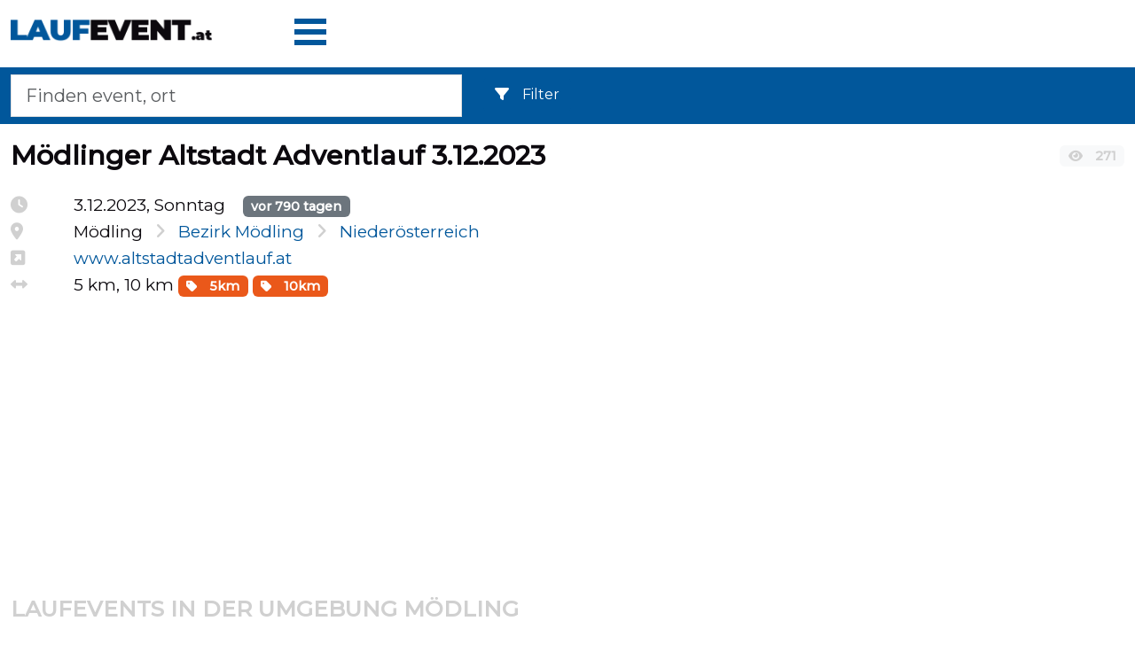

--- FILE ---
content_type: text/html; charset=UTF-8
request_url: https://www.laufevent.at/moedlinger-altstadt-adventlauf-2023/
body_size: 3832
content:
<!DOCTYPE html>
<html lang="de-de">
<head>
    <title>Mödlinger Altstadt Adventlauf - Mödling 3.12.2023</title>    <meta charset="utf-8">
    <meta name="viewport" content="width=device-width, initial-scale=1.0">
<meta http-equiv="X-UA-Compatible" content="IE=edge">
<meta http-equiv="content-type" content="text/html; charset=utf-8">
<meta name="description" content="Informationen zum Lauf event Mödlinger Altstadt Adventlauf - Mödling, Sonntag 3.12.2023, bezirk Mödling, Niederösterreich. Regeln, Ergebnisse, Fotos und Videos. Strecke 5 km 10 km ">
<meta name="author" content="Petr Klimeš">
<meta property="og:title" content="Mödlinger Altstadt Adventlauf - Mödling 3.12.2023">
<meta property="og:image" content="https://www.laufevent.at/im/logo/laufevent2022at_ogimage.png">
<meta property="og:type" content="website">
<meta property="og:url" content="https://www.laufevent.at/moedlinger-altstadt-adventlauf-2023/">
<meta name="robots" content="index, follow">    <link rel="preconnect" href="https://fonts.googleapis.com">
    <link rel="preconnect" href="https://fonts.gstatic.com" crossorigin>
    <link rel="stylesheet" href="/build/app.5d0d9534.css" type="text/css">
        <link rel="shortcut icon" href="/im/favicon/favicon.ico">
    <link rel="apple-touch-icon" sizes="180x180" href="/im/favicon/apple-touch-icon.png">
    <link rel="icon" type="image/png" sizes="32x32" href="/im/favicon/favicon-32x32.png">
    <link rel="icon" type="image/png" sizes="16x16" href="/im/favicon/favicon-16x16.png">
    <link rel="manifest" href="/im/favicon/site.webmanifest">
    <meta name="msapplication-TileColor" content="#da532c">
    <meta name="theme-color" content="#ffffff">

    <!-- Google Tag Manager -->
    <script>(function(w,d,s,l,i){w[l]=w[l]||[];w[l].push({'gtm.start':
                new Date().getTime(),event:'gtm.js'});var f=d.getElementsByTagName(s)[0],
            j=d.createElement(s),dl=l!='dataLayer'?'&l='+l:'';j.async=true;j.src=
            'https://www.googletagmanager.com/gtm.js?id='+i+dl;f.parentNode.insertBefore(j,f);
        })(window,document,'script','dataLayer','GTM-5GMM2FP');</script>
    <!-- End Google Tag Manager -->
                <script async src="https://pagead2.googlesyndication.com/pagead/js/adsbygoogle.js?client=ca-pub-4643263546505112" crossorigin="anonymous"></script>
    </head>
<body>
<!-- Google Tag Manager (noscript) -->
<noscript><iframe src="https://www.googletagmanager.com/ns.html?id=GTM-5GMM2FP"
                  height="0" width="0" style="display:none;visibility:hidden"></iframe></noscript>
<!-- End Google Tag Manager (noscript) -->
<div id="site-content">
    <header class="container-fluid pt-3">
        <div class="row">
            <div id="Logo" class="col-8 col-sm-6 col-md-4 col-lg-3">
                <a href="/">
                    <img src="/im/logo/laufevent2022at.png" class="img-fluid" alt="Lauf event.at" width="321" height="35" />
                </a>
            </div>
            <div class="col-4 col-sm-6 col-md-8 col-lg-9">
                <div class="float-end float-sm-start">
                <div id="data-user" data-user="" data-user_profile__name=""></div>
                <div id="header-menu-root" class="pb-3" data-locale="de_AT"><i class="fas fa-spinner"></i></div>
                                </div>
            </div>
        </div> <!-- div row -->
        <section class="row page-header py-2">
  <div class="col-7 col-sm-7 col-md-5">


      <form method="get" name="vyhledavani" id="vyhledavani" class="form-inline" action="/hledat/">
          <input type="search" id="hledat_rpanel" class="form-control form-control-lg hledat_rpanel" style="" name="q" placeholder="Finden event, ort" value="">
      </form>
      <div id="livesearch"></div>
  </div>
  <div class="col-5 col-sm-5 col-md-7">
    <!--      -->    <!--      <filter-zavody></filter-zavody>-->
    <div class="me-3 mt-1">
        <div id="filterzavody-root"
     data-locale="de_AT"
     data-rocnik=""
     data-typ=''
     data-cas_hodin=''
>
    <div class="filterzavody-placeholder">
        <i class="fas fa-spinner"></i>
    </div>
</div>
    </div>
  </div>
</section>
    </header>
    <main role="main" id="page" class="container-fluid mt-2">
        <div class="row">
    <div class="col-12">
        <div>
            <div itemscope itemtype="http://schema.org/SportsEvent">
                <div class="row">
                    <div class="col-10">
                        <div class="ha1"><h1><span itemprop="name">Mödlinger Altstadt Adventlauf 3.12.2023                        </span></h1></div>
                                            </div>
                    <div class="col-2 pt-3 pt-sm-3">
                        <span class="badge bg-light sedy shlednuti"><i class="fas fa-eye"></i> 271</span>
                    </div>
                </div>
                <div class="row" id="racesTemplate">
                    <section id="main-content" class="col-md-8 col-sm-6">
                        <div class="row">
                            <div class="col-2 col-sm-1">
                                <i class="fas fa-clock sedy" title="Termín"></i>
                            </div>
                            <div class="col-10 col-sm-11">
                                <meta itemprop="startDate" content="2023-12-03">3.12.2023, Sonntag                                                              &nbsp;&nbsp;&nbsp;<span class="badge bg-secondary" title="Bude se konat" style="float:none">vor&nbsp;790&nbsp;tagen</span>
                                                            </div>
                        </div>
                        <div class="row">
                            <div class="col-2 col-sm-1">
                                <i class="fas fa-map-marker-alt sedy" title="Místo"></i>
                            </div>
                            <div class="col-10 col-sm-11">
                                                                                                    <span itemprop="location" itemscope itemtype="http://schema.org/Place">
                                            <span itemprop="address" itemscope="" itemtype="http://schema.org/PostalAddress">
                                                <meta itemprop="addressCountry" content="ISO 3166-2:AT">
                                                <span itemprop="streetAddress">
                                                    Mödling</span></span></span> &nbsp;&nbsp;<i class="fas fa-angle-right sedy"></i>                                        <a href="https://www.laufevent.at/bezirk/moedling/">
                                        <span>Bezirk Mödling</span></a> &nbsp;&nbsp;<i class="fas fa-angle-right sedy"></i><a href="https://www.laufevent.at/land/niederoesterreich/">
                                        <span>Niederösterreich</span></a>
                                                                                                    </div>
                        </div>
                                                                        <div class="row">
                            <div class="col-2 col-sm-1">
                                <i class="fas fa-external-link-square-alt sedy" title="Web"></i>
                            </div>
                            <div class="col-10 col-sm-11">
                                                                    <a itemprop="url" href="http://www.altstadtadventlauf.at" target="_blank">www.altstadtadventlauf.at</a>
                                                                &nbsp;</div>
                        </div>
                                                                        <div class="row">
                            <div class="col-2 col-sm-1">
                                <i class="fas fa-arrows-alt-h sedy"></i>
                            </div>
                            <div class="col-10 col-sm-11">
                                <span itemprop="description">
                                    <span>5 km</span><span>, 10 km</span>
                                </span>
                                                                                                                                                                                                                                                                                                                                                                                                        <span class="badge badge-typ">
                                        <a href="/events/5km/" class="text-white"><i class="fas fa-tag"></i> 5km</a>
                                        </span>
                                                                                                                                                                                                                                                                                                                                                                                                                                                                                            <span class="badge badge-typ">
                                        <a href="/events/10km/" class="text-white"><i class="fas fa-tag"></i> 10km</a>
                                        </span>
                                                                                                                                                                                                                                </div>
                        </div>
                                                                                                                        <div class="row pb-3">
                            <div class="col-12"></div>
                        </div>

                    </section>
                    <aside class="col-md-4 col-sm-6 text-end">
                                        </aside>
                </div>
            </div>
            <div class="oddelovac"></div>
                        
        <!-- bz_footer -->
        <ins class="adsbygoogle"
             style="display:block"
             data-ad-client="ca-pub-4643263546505112"
             data-ad-slot="5886202696"
             data-ad-format="auto"
             data-full-width-responsive="true"></ins>
        <script>
     (adsbygoogle = window.adsbygoogle || []).push({});
     
     
</script>                        <br>
            <div class="desc pb-2">
                <h2>
                    Laufevents in der Umgebung Mödling                </h2>
                <div id="result_souvisejici" class="pt-2">
                </div>
            </div>
            <div id="ajax-data"
                 data-misto="M%C3%B6dling"
                 data-okres="317"
                 data-rocnik="2023"
                 data-id_zavodu="8836"
            ></div>

            <p>
                                <a href="https://admin.laufevent.at/zavod/upravit/?id=8836" rel="nofollow" class="btn btn-secondary btn-sm">EDIT</a>
                            </p>

            <script type="application/ld+json">
                {"@context":"http:\/\/schema.org","@type":"BreadcrumbList","itemListElement":[
                {"@type":"ListItem","position":1,"item":{"@id":"https://www.laufevent.at/land/niederoesterreich/","name":"Niederösterreich"}},
                {"@type":"ListItem","position":2,"item":{"@id":"https://www.laufevent.at/bezirk/moedling/","name":"Mödling"}},
                {"@type":"ListItem","position":3,"item":{"@id":"https://www.laufevent.at/moedlinger-altstadt-adventlauf-2023/","name":"Mödlinger Altstadt Adventlauf 3.12.2023"}}
                ]}
            </script>
        </div>
    </div>
</div>
    </main>
    <footer id="footer" class="container-fluid mt-5">
        <div class="row">
            <div class="col-6 pt-5">
                <ul>
                    <li><a href="/">Home</a></li>
                    <li><a href="/events/">Terminkalender</a></li>
                    <li><a href="/events/langstreckenmarsch/">Langstreckenmarsch</a></li>
                    <li><a href="/events/marathon/">Marathon</a></li>
                    <li><a href="/events/halbmarathon/">Halbmarathon</a></li>
                    <li><a href="/events/10km/">10 km</a></li>
                    <li><a href="/events/5km/">5 km</a></li>
                    <li><a href="/events/obstacle-course-races/">OCR Obstacle Races</a></li>
                    <li><a href="/events/berglauf/">Berglauf</a></li>
                    <li><a href="/events/staffellauf/">Staffelläufe</a></li>
                    <li><a href="/events/virtuelle/">Virtuelle Läufe</a></li>
                    <li><a href="/events/kinderlauf/">Kinderläufe</a></li>
                    <li><a href="/events/stundenlauf/">Stundeläufe</a></li>
                </ul>
            </div>
            <div class="col-6 pt-5">
                <ul>
                    <li><a href="/kalkulators/marathon-pace-calculator/">Tempo Rechner</a></li>
                    <li><a href="/privat-policy/" rel="nofollow">Datenschutzerklärung &amp; Nutzungsbedingungen</a></li>
                    <li><a href="https://admin.laufevent.at/zavod/pridat/" class="btn btn-primary">event hinzufügen</a></li>
                </ul>
            </div>
        </div>
        <div class="row">
            <div class="col-12 pb-5">
                <span class="footer-text">
                    <a href="/">Lauf event.at</a> - Laufveranstaltung für die Öffentlichkeit. Schneller Zugang zu Laufveranstaltungen für Läufer im Region.
                        <br>
                        <br>
                                            <a href="https://www.bezeckyzavod.cz/"><img src="/im/logo/bezeckyzavod2022cz.png" alt="Běžeckýzávod.cz"></a>
                        <span class="me-5">&nbsp;</span>
                        <a href="https://www.kolozavod.cz/"><img src="/im/logo/kolozavod2022cz.png" width="254" height="34" alt="Kolozávod.cz"></a>
                        <span class="me-5">&nbsp;</span>
                        <a href="https://www.bezeckypretek.sk/"><img src="/im/logo/bezeckypretek2022sk.png" width="332" height="35" alt="Bežecký pretek.sk"></a>
                                            <br>
                        <br>
                    Informationen über die Laufevents mit einem Link zur offiziellen Webseite. Copyright (C) 2015 - 2026 Petr Klimeš. Alle Rechte vorbehalten. Fragen, Kommentare usw. richten Sie bitte an folgende E-Mail-Adresse: admin@laufevent.at                </span>
            </div>
        </div>
    </footer>
    </div>
<script src="/js/vue@3.2.23/vue.global.prod.js"></script>
<script type="text/javascript" src="/js/jquery@3.6.0/jquery.min.js"></script>
<script type="text/javascript" src="/build/runtime.dcf43dc9.js"></script>
<script type="text/javascript" src="/build/118.511d4540.js"></script>
<script type="text/javascript" src="/build/356.d623a619.js"></script>
<script type="text/javascript" src="/build/autocomplete.0fbfe6f1.js"></script>
<link rel="stylesheet" href="/build/autocomplete.73097671.css" type="text/css">
<script type="text/javascript" src="/build/872.de247c5d.js"></script>
<script type="text/javascript" src="/build/925.676c3a0e.js"></script>
<script type="text/javascript" src="/build/filterzavody.483789f6.js"></script>
<link rel="stylesheet" href="/build/filterzavody.e0c7371c.css" type="text/css">
<script type="text/javascript" src="/build/detailsouvisejicizavody.19d9b2af.js"></script>
    <script type="text/javascript" src="/build/app.4f08b7d1.js"></script>
                    <script type="text/javascript" src="/build/409.0a3cb086.js"></script>
<script type="text/javascript" src="/build/topmenu.36aa90d3.js"></script>
                <link rel="stylesheet" href="/build/topmenu.389c062d.css" type="text/css">
                </body>
</html>


--- FILE ---
content_type: text/html; charset=utf-8
request_url: https://www.google.com/recaptcha/api2/aframe
body_size: 268
content:
<!DOCTYPE HTML><html><head><meta http-equiv="content-type" content="text/html; charset=UTF-8"></head><body><script nonce="kqklRbj1kTnU5ExlFgiq4w">/** Anti-fraud and anti-abuse applications only. See google.com/recaptcha */ try{var clients={'sodar':'https://pagead2.googlesyndication.com/pagead/sodar?'};window.addEventListener("message",function(a){try{if(a.source===window.parent){var b=JSON.parse(a.data);var c=clients[b['id']];if(c){var d=document.createElement('img');d.src=c+b['params']+'&rc='+(localStorage.getItem("rc::a")?sessionStorage.getItem("rc::b"):"");window.document.body.appendChild(d);sessionStorage.setItem("rc::e",parseInt(sessionStorage.getItem("rc::e")||0)+1);localStorage.setItem("rc::h",'1769903021083');}}}catch(b){}});window.parent.postMessage("_grecaptcha_ready", "*");}catch(b){}</script></body></html>

--- FILE ---
content_type: text/css
request_url: https://www.laufevent.at/build/topmenu.389c062d.css
body_size: 236
content:
.bm-burger-button{cursor:pointer;height:30px;left:0;position:relative;top:5px;width:36px}.bm-burger-bars{background-color:#01579b}.line-style{height:20%;left:0;position:absolute;right:0}.cross-style{cursor:pointer;position:absolute;right:2px;top:12px}.bm-cross{background:#bdc3c7}.bm-cross-button{height:24px;width:24px}.bm-menu{background-color:#01579b;height:100%;left:0;overflow-x:hidden;padding-top:60px;position:fixed;top:0;transition:.5s;width:0;z-index:1030}.bm-overlay{background:transparent}.bm-item-list{color:#01579b;font-size:20px;margin-left:10%}.bm-item-list>*{display:flex;padding:.7em;text-decoration:none}.bm-item-list>*>span{color:#fff;font-weight:700;margin-left:10px}

--- FILE ---
content_type: text/plain
request_url: https://www.google-analytics.com/j/collect?v=1&_v=j102&a=1840289833&t=pageview&_s=1&dl=https%3A%2F%2Fwww.laufevent.at%2Fmoedlinger-altstadt-adventlauf-2023%2F&ul=en-us%40posix&dt=M%C3%B6dlinger%20Altstadt%20Adventlauf%20-%20M%C3%B6dling%203.12.2023&sr=1280x720&vp=1280x720&_u=YEBAAEABAAAAACAAI~&jid=2126701230&gjid=996223824&cid=933392516.1769903020&tid=UA-3092565-28&_gid=1319241178.1769903020&_r=1&_slc=1&gtm=45He61r1n815GMM2FPv863000422za200zd863000422&gcd=13l3l3l3l1l1&dma=0&tag_exp=103116026~103200004~104527906~104528500~104684208~104684211~115938466~115938468~116185181~116185182~116988315~117041588&z=1751806246
body_size: -450
content:
2,cG-932Y7RVV9D

--- FILE ---
content_type: application/javascript
request_url: https://www.laufevent.at/build/872.de247c5d.js
body_size: 15322
content:
/*! For license information please see 872.de247c5d.js.LICENSE.txt */
"use strict";(self.webpackChunkbezeckyzavod=self.webpackChunkbezeckyzavod||[]).push([[872],{1872:function(e,t,n){n.d(t,{hU:function(){return Vt},s9:function(){return Ut}});const r="function"==typeof Symbol&&"symbol"==typeof Symbol.toStringTag,a=e=>r?Symbol(e):e,o=(e,t,n)=>s({l:e,k:t,s:n}),s=e=>JSON.stringify(e).replace(/\u2028/g,"\\u2028").replace(/\u2029/g,"\\u2029").replace(/\u0027/g,"\\u0027"),l=e=>"number"==typeof e&&isFinite(e),c=e=>"[object Date]"===F(e),i=e=>"[object RegExp]"===F(e),u=e=>T(e)&&0===Object.keys(e).length;function f(e,t){"undefined"!=typeof console&&(console.warn("[intlify] "+e),t&&console.warn(t.stack))}const m=Object.assign;let _;const p=()=>_||(_="undefined"!=typeof globalThis?globalThis:"undefined"!=typeof self?self:"undefined"!=typeof window?window:void 0!==n.g?n.g:{});function d(e){return e.replace(/</g,"&lt;").replace(/>/g,"&gt;").replace(/"/g,"&quot;").replace(/'/g,"&apos;")}const g=Object.prototype.hasOwnProperty;function b(e,t){return g.call(e,t)}const h=Array.isArray,v=e=>"function"==typeof e,k=e=>"string"==typeof e,y=e=>"boolean"==typeof e,L=e=>null!==e&&"object"==typeof e,I=Object.prototype.toString,F=e=>I.call(e),T=e=>"[object Object]"===F(e);function O(){const e=new Map;return{events:e,on(t,n){const r=e.get(t);r&&r.push(n)||e.set(t,[n])},off(t,n){const r=e.get(t);r&&r.splice(r.indexOf(n)>>>0,1)},emit(t,n){(e.get(t)||[]).slice().map(e=>e(n)),(e.get("*")||[]).slice().map(e=>e(t,n))}}}function w(e,t,n={}){const{domain:r,messages:a,args:o}=n,s=new SyntaxError(String(e));return s.code=e,t&&(s.location=t),s.domain=r,s}function N(e){throw e}function P(e,t,n){const r={start:e,end:t};return null!=n&&(r.source=n),r}const S=" ",E="\n",C=String.fromCharCode(8232),x=String.fromCharCode(8233);function $(e){const t=e;let n=0,r=1,a=1,o=0;const s=e=>"\r"===t[e]&&t[e+1]===E,l=e=>t[e]===x,c=e=>t[e]===C,i=e=>s(e)||(e=>t[e]===E)(e)||l(e)||c(e),u=e=>s(e)||l(e)||c(e)?E:t[e];function f(){return o=0,i(n)&&(r++,a=0),s(n)&&n++,n++,a++,t[n]}return{index:()=>n,line:()=>r,column:()=>a,peekOffset:()=>o,charAt:u,currentChar:()=>u(n),currentPeek:()=>u(n+o),next:f,peek:function(){return s(n+o)&&o++,o++,t[n+o]},reset:function(){n=0,r=1,a=1,o=0},resetPeek:function(e=0){o=e},skipToPeek:function(){const e=n+o;for(;e!==n;)f();o=0}}}const W=void 0;function D(e,t={}){const n=!1!==t.location,r=$(e),a=()=>r.index(),o=()=>{return e=r.line(),t=r.column(),n=r.index(),{line:e,column:t,offset:n};var e,t,n},s=o(),l=a(),c={currentType:14,offset:l,startLoc:s,endLoc:s,lastType:14,lastOffset:l,lastStartLoc:s,lastEndLoc:s,braceNest:0,inLinked:!1,text:""},i=()=>c,{onError:u}=t;function f(e,t,n,...r){const a=i();if(t.column+=n,t.offset+=n,u){const n=w(e,P(a.startLoc,t),{domain:"tokenizer",args:r});u(n)}}function m(e,t,r){e.endLoc=o(),e.currentType=t;const a={type:t};return n&&(a.loc=P(e.startLoc,e.endLoc)),null!=r&&(a.value=r),a}const _=e=>m(e,14);function p(e,t){return e.currentChar()===t?(e.next(),t):(f(0,o(),0,t),"")}function d(e){let t="";for(;e.currentPeek()===S||e.currentPeek()===E;)t+=e.currentPeek(),e.peek();return t}function g(e){const t=d(e);return e.skipToPeek(),t}function b(e){if(e===W)return!1;const t=e.charCodeAt(0);return t>=97&&t<=122||t>=65&&t<=90||95===t}function h(e,t){const{currentType:n}=t;if(2!==n)return!1;d(e);const r=function(e){if(e===W)return!1;const t=e.charCodeAt(0);return t>=48&&t<=57}("-"===e.currentPeek()?e.peek():e.currentPeek());return e.resetPeek(),r}function v(e){d(e);const t="|"===e.currentPeek();return e.resetPeek(),t}function k(e,t=!0){const n=(t=!1,r="",a=!1)=>{const o=e.currentPeek();return"{"===o?"%"!==r&&t:"@"!==o&&o?"%"===o?(e.peek(),n(t,"%",!0)):"|"===o?!("%"!==r&&!a)||!(r===S||r===E):o===S?(e.peek(),n(!0,S,a)):o!==E||(e.peek(),n(!0,E,a)):"%"===r||t},r=n();return t&&e.resetPeek(),r}function y(e,t){const n=e.currentChar();return n===W?W:t(n)?(e.next(),n):null}function L(e){return y(e,e=>{const t=e.charCodeAt(0);return t>=97&&t<=122||t>=65&&t<=90||t>=48&&t<=57||95===t||36===t})}function I(e){return y(e,e=>{const t=e.charCodeAt(0);return t>=48&&t<=57})}function F(e){return y(e,e=>{const t=e.charCodeAt(0);return t>=48&&t<=57||t>=65&&t<=70||t>=97&&t<=102})}function T(e){let t="",n="";for(;t=I(e);)n+=t;return n}function O(e){const t=e.currentChar();switch(t){case"\\":case"'":return e.next(),`\\${t}`;case"u":return N(e,t,4);case"U":return N(e,t,6);default:return f(3,o(),0,t),""}}function N(e,t,n){p(e,t);let r="";for(let a=0;a<n;a++){const n=F(e);if(!n){f(4,o(),0,`\\${t}${r}${e.currentChar()}`);break}r+=n}return`\\${t}${r}`}function C(e){g(e);const t=p(e,"|");return g(e),t}function x(e,t){let n=null;switch(e.currentChar()){case"{":return t.braceNest>=1&&f(8,o(),0),e.next(),n=m(t,2,"{"),g(e),t.braceNest++,n;case"}":return t.braceNest>0&&2===t.currentType&&f(7,o(),0),e.next(),n=m(t,3,"}"),t.braceNest--,t.braceNest>0&&g(e),t.inLinked&&0===t.braceNest&&(t.inLinked=!1),n;case"@":return t.braceNest>0&&f(6,o(),0),n=D(e,t)||_(t),t.braceNest=0,n;default:let r=!0,a=!0,s=!0;if(v(e))return t.braceNest>0&&f(6,o(),0),n=m(t,1,C(e)),t.braceNest=0,t.inLinked=!1,n;if(t.braceNest>0&&(5===t.currentType||6===t.currentType||7===t.currentType))return f(6,o(),0),t.braceNest=0,M(e,t);if(r=function(e,t){const{currentType:n}=t;if(2!==n)return!1;d(e);const r=b(e.currentPeek());return e.resetPeek(),r}(e,t))return n=m(t,5,function(e){g(e);let t="",n="";for(;t=L(e);)n+=t;return e.currentChar()===W&&f(6,o(),0),n}(e)),g(e),n;if(a=h(e,t))return n=m(t,6,function(e){g(e);let t="";return"-"===e.currentChar()?(e.next(),t+=`-${T(e)}`):t+=T(e),e.currentChar()===W&&f(6,o(),0),t}(e)),g(e),n;if(s=function(e,t){const{currentType:n}=t;if(2!==n)return!1;d(e);const r="'"===e.currentPeek();return e.resetPeek(),r}(e,t))return n=m(t,7,function(e){g(e),p(e,"'");let t="",n="";const r=e=>"'"!==e&&e!==E;for(;t=y(e,r);)n+="\\"===t?O(e):t;const a=e.currentChar();return a===E||a===W?(f(2,o(),0),a===E&&(e.next(),p(e,"'")),n):(p(e,"'"),n)}(e)),g(e),n;if(!r&&!a&&!s)return n=m(t,13,function(e){g(e);let t="",n="";const r=e=>"{"!==e&&"}"!==e&&e!==S&&e!==E;for(;t=y(e,r);)n+=t;return n}(e)),f(1,o(),0,n.value),g(e),n}return n}function D(e,t){const{currentType:n}=t;let r=null;const a=e.currentChar();switch(8!==n&&9!==n&&12!==n&&10!==n||a!==E&&a!==S||f(9,o(),0),a){case"@":return e.next(),r=m(t,8,"@"),t.inLinked=!0,r;case".":return g(e),e.next(),m(t,9,".");case":":return g(e),e.next(),m(t,10,":");default:return v(e)?(r=m(t,1,C(e)),t.braceNest=0,t.inLinked=!1,r):function(e,t){const{currentType:n}=t;if(8!==n)return!1;d(e);const r="."===e.currentPeek();return e.resetPeek(),r}(e,t)||function(e,t){const{currentType:n}=t;if(8!==n&&12!==n)return!1;d(e);const r=":"===e.currentPeek();return e.resetPeek(),r}(e,t)?(g(e),D(e,t)):function(e,t){const{currentType:n}=t;if(9!==n)return!1;d(e);const r=b(e.currentPeek());return e.resetPeek(),r}(e,t)?(g(e),m(t,12,function(e){let t="",n="";for(;t=L(e);)n+=t;return n}(e))):function(e,t){const{currentType:n}=t;if(10!==n)return!1;const r=()=>{const t=e.currentPeek();return"{"===t?b(e.peek()):!("@"===t||"%"===t||"|"===t||":"===t||"."===t||t===S||!t)&&(t===E?(e.peek(),r()):b(t))},a=r();return e.resetPeek(),a}(e,t)?(g(e),"{"===a?x(e,t)||r:m(t,11,function(e){const t=(n=!1,r)=>{const a=e.currentChar();return"{"!==a&&"%"!==a&&"@"!==a&&"|"!==a&&a?a===S?r:a===E?(r+=a,e.next(),t(n,r)):(r+=a,e.next(),t(!0,r)):r};return t(!1,"")}(e))):(8===n&&f(9,o(),0),t.braceNest=0,t.inLinked=!1,M(e,t))}}function M(e,t){let n={type:14};if(t.braceNest>0)return x(e,t)||_(t);if(t.inLinked)return D(e,t)||_(t);const r=e.currentChar();switch(r){case"{":return x(e,t)||_(t);case"}":return f(5,o(),0),e.next(),m(t,3,"}");case"@":return D(e,t)||_(t);default:if(v(e))return n=m(t,1,C(e)),t.braceNest=0,t.inLinked=!1,n;if(k(e))return m(t,0,function(e){let t="";for(;;){const n=e.currentChar();if("{"===n||"}"===n||"@"===n||"|"===n||!n)break;if("%"===n){if(!k(e))break;t+=n,e.next()}else if(n===S||n===E)if(k(e))t+=n,e.next();else{if(v(e))break;t+=n,e.next()}else t+=n,e.next()}return t}(e));if("%"===r)return e.next(),m(t,4,"%")}return n}return{nextToken:function(){const{currentType:e,offset:t,startLoc:n,endLoc:s}=c;return c.lastType=e,c.lastOffset=t,c.lastStartLoc=n,c.lastEndLoc=s,c.offset=a(),c.startLoc=o(),r.currentChar()===W?m(c,14):M(r,c)},currentOffset:a,currentPosition:o,context:i}}const M=/(?:\\\\|\\'|\\u([0-9a-fA-F]{4})|\\U([0-9a-fA-F]{6}))/g;function V(e,t,n){switch(e){case"\\\\":return"\\";case"\\'":return"'";default:{const e=parseInt(t||n,16);return e<=55295||e>=57344?String.fromCodePoint(e):"�"}}}function U(e={}){const t=!1!==e.location,{onError:n}=e;function r(e,t,r,a,...o){const s=e.currentPosition();if(s.offset+=a,s.column+=a,n){const e=w(t,P(r,s),{domain:"parser",args:o});n(e)}}function a(e,n,r){const a={type:e,start:n,end:n};return t&&(a.loc={start:r,end:r}),a}function o(e,n,r,a){e.end=n,a&&(e.type=a),t&&e.loc&&(e.loc.end=r)}function s(e,t){const n=e.context(),r=a(3,n.offset,n.startLoc);return r.value=t,o(r,e.currentOffset(),e.currentPosition()),r}function l(e,t){const n=e.context(),{lastOffset:r,lastStartLoc:s}=n,l=a(5,r,s);return l.index=parseInt(t,10),e.nextToken(),o(l,e.currentOffset(),e.currentPosition()),l}function c(e,t){const n=e.context(),{lastOffset:r,lastStartLoc:s}=n,l=a(4,r,s);return l.key=t,e.nextToken(),o(l,e.currentOffset(),e.currentPosition()),l}function i(e,t){const n=e.context(),{lastOffset:r,lastStartLoc:s}=n,l=a(9,r,s);return l.value=t.replace(M,V),e.nextToken(),o(l,e.currentOffset(),e.currentPosition()),l}function u(e){const t=e.context(),n=a(6,t.offset,t.startLoc);let s=e.nextToken();if(9===s.type){const t=function(e){const t=e.nextToken(),n=e.context(),{lastOffset:s,lastStartLoc:l}=n,c=a(8,s,l);return 12!==t.type?(r(e,11,n.lastStartLoc,0),c.value="",o(c,s,l),{nextConsumeToken:t,node:c}):(null==t.value&&r(e,13,n.lastStartLoc,0,R(t)),c.value=t.value||"",o(c,e.currentOffset(),e.currentPosition()),{node:c})}(e);n.modifier=t.node,s=t.nextConsumeToken||e.nextToken()}switch(10!==s.type&&r(e,13,t.lastStartLoc,0,R(s)),s=e.nextToken(),2===s.type&&(s=e.nextToken()),s.type){case 11:null==s.value&&r(e,13,t.lastStartLoc,0,R(s)),n.key=function(e,t){const n=e.context(),r=a(7,n.offset,n.startLoc);return r.value=t,o(r,e.currentOffset(),e.currentPosition()),r}(e,s.value||"");break;case 5:null==s.value&&r(e,13,t.lastStartLoc,0,R(s)),n.key=c(e,s.value||"");break;case 6:null==s.value&&r(e,13,t.lastStartLoc,0,R(s)),n.key=l(e,s.value||"");break;case 7:null==s.value&&r(e,13,t.lastStartLoc,0,R(s)),n.key=i(e,s.value||"");break;default:r(e,12,t.lastStartLoc,0);const u=e.context(),f=a(7,u.offset,u.startLoc);return f.value="",o(f,u.offset,u.startLoc),n.key=f,o(n,u.offset,u.startLoc),{nextConsumeToken:s,node:n}}return o(n,e.currentOffset(),e.currentPosition()),{node:n}}function f(e){const t=e.context(),n=a(2,1===t.currentType?e.currentOffset():t.offset,1===t.currentType?t.endLoc:t.startLoc);n.items=[];let f=null;do{const a=f||e.nextToken();switch(f=null,a.type){case 0:null==a.value&&r(e,13,t.lastStartLoc,0,R(a)),n.items.push(s(e,a.value||""));break;case 6:null==a.value&&r(e,13,t.lastStartLoc,0,R(a)),n.items.push(l(e,a.value||""));break;case 5:null==a.value&&r(e,13,t.lastStartLoc,0,R(a)),n.items.push(c(e,a.value||""));break;case 7:null==a.value&&r(e,13,t.lastStartLoc,0,R(a)),n.items.push(i(e,a.value||""));break;case 8:const o=u(e);n.items.push(o.node),f=o.nextConsumeToken||null}}while(14!==t.currentType&&1!==t.currentType);return o(n,1===t.currentType?t.lastOffset:e.currentOffset(),1===t.currentType?t.lastEndLoc:e.currentPosition()),n}function _(e){const t=e.context(),{offset:n,startLoc:s}=t,l=f(e);return 14===t.currentType?l:function(e,t,n,s){const l=e.context();let c=0===s.items.length;const i=a(1,t,n);i.cases=[],i.cases.push(s);do{const t=f(e);c||(c=0===t.items.length),i.cases.push(t)}while(14!==l.currentType);return c&&r(e,10,n,0),o(i,e.currentOffset(),e.currentPosition()),i}(e,n,s,l)}return{parse:function(n){const s=D(n,m({},e)),l=s.context(),c=a(0,l.offset,l.startLoc);return t&&c.loc&&(c.loc.source=n),c.body=_(s),14!==l.currentType&&r(s,13,l.lastStartLoc,0,n[l.offset]||""),o(c,s.currentOffset(),s.currentPosition()),c}}}function R(e){if(14===e.type)return"EOF";const t=(e.value||"").replace(/\r?\n/gu,"\\n");return t.length>10?t.slice(0,9)+"…":t}function j(e,t){for(let n=0;n<e.length;n++)A(e[n],t)}function A(e,t){switch(e.type){case 1:j(e.cases,t),t.helper("plural");break;case 2:j(e.items,t);break;case 6:A(e.key,t),t.helper("linked");break;case 5:t.helper("interpolate"),t.helper("list");break;case 4:t.helper("interpolate"),t.helper("named")}}function H(e,t={}){const n=function(e){const t={ast:e,helpers:new Set};return{context:()=>t,helper:e=>(t.helpers.add(e),e)}}(e);n.helper("normalize"),e.body&&A(e.body,n);const r=n.context();e.helpers=Array.from(r.helpers)}function Y(e,t){const{helper:n}=e;switch(t.type){case 0:!function(e,t){t.body?Y(e,t.body):e.push("null")}(e,t);break;case 1:!function(e,t){const{helper:n,needIndent:r}=e;if(t.cases.length>1){e.push(`${n("plural")}([`),e.indent(r());const a=t.cases.length;for(let n=0;n<a&&(Y(e,t.cases[n]),n!==a-1);n++)e.push(", ");e.deindent(r()),e.push("])")}}(e,t);break;case 2:!function(e,t){const{helper:n,needIndent:r}=e;e.push(`${n("normalize")}([`),e.indent(r());const a=t.items.length;for(let n=0;n<a&&(Y(e,t.items[n]),n!==a-1);n++)e.push(", ");e.deindent(r()),e.push("])")}(e,t);break;case 6:!function(e,t){const{helper:n}=e;e.push(`${n("linked")}(`),Y(e,t.key),t.modifier&&(e.push(", "),Y(e,t.modifier)),e.push(")")}(e,t);break;case 8:case 7:case 9:case 3:e.push(JSON.stringify(t.value),t);break;case 5:e.push(`${n("interpolate")}(${n("list")}(${t.index}))`,t);break;case 4:e.push(`${n("interpolate")}(${n("named")}(${JSON.stringify(t.key)}))`,t)}}function G(e,t={}){const n=m({},t),r=U(n).parse(e);return H(r,n),((e,t={})=>{const n=k(t.mode)?t.mode:"normal",r=k(t.filename)?t.filename:"message.intl",a=!!t.sourceMap,o=null!=t.breakLineCode?t.breakLineCode:"arrow"===n?";":"\n",s=t.needIndent?t.needIndent:"arrow"!==n,l=e.helpers||[],c=function(e,t){const{sourceMap:n,filename:r,breakLineCode:a,needIndent:o}=t,s={source:e.loc.source,filename:r,code:"",column:1,line:1,offset:0,map:void 0,breakLineCode:a,needIndent:o,indentLevel:0};function l(e,t){s.code+=e}function c(e,t=!0){const n=t?a:"";l(o?n+"  ".repeat(e):n)}return{context:()=>s,push:l,indent:function(e=!0){const t=++s.indentLevel;e&&c(t)},deindent:function(e=!0){const t=--s.indentLevel;e&&c(t)},newline:function(){c(s.indentLevel)},helper:e=>`_${e}`,needIndent:()=>s.needIndent}}(e,{mode:n,filename:r,sourceMap:a,breakLineCode:o,needIndent:s});c.push("normal"===n?"function __msg__ (ctx) {":"(ctx) => {"),c.indent(s),l.length>0&&(c.push(`const { ${l.map(e=>`${e}: _${e}`).join(", ")} } = ctx`),c.newline()),c.push("return "),Y(c,e),c.deindent(s),c.push("}");const{code:i,map:u}=c.context();return{ast:e,code:i,map:u?u.toJSON():void 0}})(r,n)}const z=Object.prototype.hasOwnProperty;function J(e,t){return z.call(e,t)}const B=e=>null!==e&&"object"==typeof e,Q=[];Q[0]={w:[0],i:[3,0],"[":[4],o:[7]},Q[1]={w:[1],".":[2],"[":[4],o:[7]},Q[2]={w:[2],i:[3,0],0:[3,0]},Q[3]={i:[3,0],0:[3,0],w:[1,1],".":[2,1],"[":[4,1],o:[7,1]},Q[4]={"'":[5,0],'"':[6,0],"[":[4,2],"]":[1,3],o:8,l:[4,0]},Q[5]={"'":[4,0],o:8,l:[5,0]},Q[6]={'"':[4,0],o:8,l:[6,0]};const q=/^\s?(?:true|false|-?[\d.]+|'[^']*'|"[^"]*")\s?$/;function K(e){if(null==e)return"o";switch(e.charCodeAt(0)){case 91:case 93:case 46:case 34:case 39:return e;case 95:case 36:case 45:return"i";case 9:case 10:case 13:case 160:case 65279:case 8232:case 8233:return"w"}return"i"}function Z(e){const t=e.trim();return("0"!==e.charAt(0)||!isNaN(parseInt(e)))&&(n=t,q.test(n)?function(e){const t=e.charCodeAt(0);return t!==e.charCodeAt(e.length-1)||34!==t&&39!==t?e:e.slice(1,-1)}(t):"*"+t);var n}const X=new Map;function ee(e,t){if(!B(e))return null;let n=X.get(t);if(n||(n=function(e){const t=[];let n,r,a,o,s,l,c,i=-1,u=0,f=0;const m=[];function _(){const t=e[i+1];if(5===u&&"'"===t||6===u&&'"'===t)return i++,a="\\"+t,m[0](),!0}for(m[0]=()=>{void 0===r?r=a:r+=a},m[1]=()=>{void 0!==r&&(t.push(r),r=void 0)},m[2]=()=>{m[0](),f++},m[3]=()=>{if(f>0)f--,u=4,m[0]();else{if(f=0,void 0===r)return!1;if(r=Z(r),!1===r)return!1;m[1]()}};null!==u;)if(i++,n=e[i],"\\"!==n||!_()){if(o=K(n),c=Q[u],s=c[o]||c.l||8,8===s)return;if(u=s[0],void 0!==s[1]&&(l=m[s[1]],l&&(a=n,!1===l())))return;if(7===u)return t}}(t),n&&X.set(t,n)),!n)return null;const r=n.length;let a=e,o=0;for(;o<r;){const e=a[n[o]];if(void 0===e)return null;a=e,o++}return a}function te(e){if(!B(e))return e;for(const t in e)if(J(e,t))if(t.includes(".")){const n=t.split("."),r=n.length-1;let a=e;for(let e=0;e<r;e++)n[e]in a||(a[n[e]]={}),a=a[n[e]];a[n[r]]=e[t],delete e[t],B(a[n[r]])&&te(a[n[r]])}else B(e[t])&&te(e[t]);return e}const ne=e=>e,re=e=>"",ae="text",oe=e=>0===e.length?"":e.join(""),se=e=>null==e?"":h(e)||T(e)&&e.toString===I?JSON.stringify(e,null,2):String(e);function le(e,t){return e=Math.abs(e),2===t?e?e>1?1:0:1:e?Math.min(e,2):0}function ce(e={}){const t=e.locale,n=function(e){const t=l(e.pluralIndex)?e.pluralIndex:-1;return e.named&&(l(e.named.count)||l(e.named.n))?l(e.named.count)?e.named.count:l(e.named.n)?e.named.n:t:t}(e),r=L(e.pluralRules)&&k(t)&&v(e.pluralRules[t])?e.pluralRules[t]:le,a=L(e.pluralRules)&&k(t)&&v(e.pluralRules[t])?le:void 0,o=e.list||[],s=e.named||{};l(e.pluralIndex)&&function(e,t){t.count||(t.count=e),t.n||(t.n=e)}(n,s);function c(t){const n=v(e.messages)?e.messages(t):!!L(e.messages)&&e.messages[t];return n||(e.parent?e.parent.message(t):re)}const i=T(e.processor)&&v(e.processor.normalize)?e.processor.normalize:oe,u=T(e.processor)&&v(e.processor.interpolate)?e.processor.interpolate:se,f={list:e=>o[e],named:e=>s[e],plural:e=>e[r(n,e.length,a)],linked:(t,n)=>{const r=c(t)(f);return k(n)?(a=n,e.modifiers?e.modifiers[a]:ne)(r):r;var a},message:c,type:T(e.processor)&&k(e.processor.type)?e.processor.type:ae,interpolate:u,normalize:i};return f}const ie={I18nInit:"i18n:init",FunctionTranslate:"function:translate"};let ue=null;const fe=me(ie.FunctionTranslate);function me(e){return t=>ue&&ue.emit(e,t)}const _e="9.1.9",pe=-1,de="";let ge;let be=null;const he=e=>{be=e},ve=()=>be;let ke=0;function ye(e={}){const t=k(e.version)?e.version:_e,n=k(e.locale)?e.locale:"en-US",r=h(e.fallbackLocale)||T(e.fallbackLocale)||k(e.fallbackLocale)||!1===e.fallbackLocale?e.fallbackLocale:n,a=T(e.messages)?e.messages:{[n]:{}},o=T(e.datetimeFormats)?e.datetimeFormats:{[n]:{}},s=T(e.numberFormats)?e.numberFormats:{[n]:{}},l=m({},e.modifiers||{},{upper:e=>k(e)?e.toUpperCase():e,lower:e=>k(e)?e.toLowerCase():e,capitalize:e=>k(e)?`${e.charAt(0).toLocaleUpperCase()}${e.substr(1)}`:e}),c=e.pluralRules||{},u=v(e.missing)?e.missing:null,_=!y(e.missingWarn)&&!i(e.missingWarn)||e.missingWarn,p=!y(e.fallbackWarn)&&!i(e.fallbackWarn)||e.fallbackWarn,d=!!e.fallbackFormat,g=!!e.unresolving,b=v(e.postTranslation)?e.postTranslation:null,I=T(e.processor)?e.processor:null,F=!y(e.warnHtmlMessage)||e.warnHtmlMessage,O=!!e.escapeParameter,w=v(e.messageCompiler)?e.messageCompiler:ge,N=v(e.onWarn)?e.onWarn:f,P=e,S=L(P.__datetimeFormatters)?P.__datetimeFormatters:new Map,E=L(P.__numberFormatters)?P.__numberFormatters:new Map,C=L(P.__meta)?P.__meta:{};ke++;const x={version:t,cid:ke,locale:n,fallbackLocale:r,messages:a,datetimeFormats:o,numberFormats:s,modifiers:l,pluralRules:c,missing:u,missingWarn:_,fallbackWarn:p,fallbackFormat:d,unresolving:g,postTranslation:b,processor:I,warnHtmlMessage:F,escapeParameter:O,messageCompiler:w,onWarn:N,__datetimeFormatters:S,__numberFormatters:E,__meta:C};return __INTLIFY_PROD_DEVTOOLS__&&function(e,t,n){ue&&ue.emit(ie.I18nInit,{timestamp:Date.now(),i18n:e,version:t,meta:n})}(x,t,C),x}function Le(e,t,n,r,a){const{missing:o,onWarn:s}=e;if(null!==o){const r=o(e,n,t,a);return k(r)?r:t}return t}function Ie(e,t,n){const r=e;r.__localeChainCache||(r.__localeChainCache=new Map);let a=r.__localeChainCache.get(n);if(!a){a=[];let e=[n];for(;h(e);)e=Fe(a,e,t);const o=h(t)?t:T(t)?t.default?t.default:null:t;e=k(o)?[o]:o,h(e)&&Fe(a,e,!1),r.__localeChainCache.set(n,a)}return a}function Fe(e,t,n){let r=!0;for(let a=0;a<t.length&&y(r);a++){const o=t[a];k(o)&&(r=Te(e,t[a],n))}return r}function Te(e,t,n){let r;const a=t.split("-");do{r=Oe(e,a.join("-"),n),a.splice(-1,1)}while(a.length&&!0===r);return r}function Oe(e,t,n){let r=!1;if(!e.includes(t)&&(r=!0,t)){r="!"!==t[t.length-1];const a=t.replace(/!/g,"");e.push(a),(h(n)||T(n))&&n[a]&&(r=n[a])}return r}function we(e,t,n){e.__localeChainCache=new Map,Ie(e,n,t)}const Ne=e=>e;let Pe=Object.create(null);function Se(e){return w(e,null,void 0)}const Ee=()=>"",Ce=e=>v(e);function xe(e,...t){const{fallbackFormat:n,postTranslation:r,unresolving:a,fallbackLocale:o,messages:s}=e,[c,i]=We(...t),u=(y(i.missingWarn)?i.missingWarn:e.missingWarn,y(i.fallbackWarn)?i.fallbackWarn:e.fallbackWarn,y(i.escapeParameter)?i.escapeParameter:e.escapeParameter),f=!!i.resolvedMessage,_=k(i.default)||y(i.default)?y(i.default)?c:i.default:n?c:"",p=n||""!==_,g=k(i.locale)?i.locale:e.locale;u&&function(e){h(e.list)?e.list=e.list.map(e=>k(e)?d(e):e):L(e.named)&&Object.keys(e.named).forEach(t=>{k(e.named[t])&&(e.named[t]=d(e.named[t]))})}(i);let[b,I,F]=f?[c,g,s[g]||{}]:function(e,t,n,r){const{messages:a,onWarn:o}=e,s=Ie(e,r,n);let l,c={},i=null,u=n,f=null;const m="translate";for(let n=0;n<s.length;n++){l=f=s[n],c=a[l]||{};if(null===(i=ee(c,t))&&(i=c[t]),k(i)||v(i))break;const r=Le(e,t,l,0,m);r!==t&&(i=r),u=f}return[i,l,c]}(e,c,g,o),T=c;if(f||k(b)||Ce(b)||p&&(b=_,T=b),!(f||(k(b)||Ce(b))&&k(I)))return a?pe:c;let O=!1;const w=Ce(b)?b:$e(e,c,I,b,T,()=>{O=!0});if(O)return b;const N=function(e,t,n,r){const{modifiers:a,pluralRules:o}=e,s=r=>{const a=ee(n,r);if(k(a)){let n=!1;const o=$e(e,r,t,a,r,()=>{n=!0});return n?Ee:o}return Ce(a)?a:Ee},c={locale:t,modifiers:a,pluralRules:o,messages:s};e.processor&&(c.processor=e.processor);r.list&&(c.list=r.list);r.named&&(c.named=r.named);l(r.plural)&&(c.pluralIndex=r.plural);return c}(e,I,F,i),P=function(e,t,n){0;const r=t(n);0;return r}(0,w,ce(N)),S=r?r(P):P;if(__INTLIFY_PROD_DEVTOOLS__){const t={timestamp:Date.now(),key:k(c)?c:Ce(b)?b.key:"",locale:I||(Ce(b)?b.locale:""),format:k(b)?b:Ce(b)?b.source:"",message:S};t.meta=m({},e.__meta,ve()||{}),fe(t)}return S}function $e(e,t,n,r,a,s){const{messageCompiler:l,warnHtmlMessage:c}=e;if(Ce(r)){const e=r;return e.locale=e.locale||n,e.key=e.key||t,e}const i=l(r,function(e,t,n,r,a,s){return{warnHtmlMessage:a,onError:e=>{throw s&&s(e),e},onCacheKey:e=>o(t,n,e)}}(0,n,a,0,c,s));return i.locale=n,i.key=t,i.source=r,i}function We(...e){const[t,n,r]=e,a={};if(!k(t)&&!l(t)&&!Ce(t))throw Se(14);const o=l(t)?String(t):(Ce(t),t);return l(n)?a.plural=n:k(n)?a.default=n:T(n)&&!u(n)?a.named=n:h(n)&&(a.list=n),l(r)?a.plural=r:k(r)?a.default=r:T(r)&&m(a,r),[o,a]}const De="undefined"!=typeof Intl;De&&Intl.DateTimeFormat,De&&Intl.NumberFormat;function Me(e,...t){const{datetimeFormats:n,unresolving:r,fallbackLocale:a,onWarn:o}=e,{__datetimeFormatters:s}=e;const[l,c,i,f]=Ve(...t),_=(y(i.missingWarn)?i.missingWarn:e.missingWarn,y(i.fallbackWarn)?i.fallbackWarn:e.fallbackWarn,!!i.part),p=k(i.locale)?i.locale:e.locale,d=Ie(e,a,p);if(!k(l)||""===l)return new Intl.DateTimeFormat(p).format(c);let g,b={},h=null,v=p,L=null;for(let t=0;t<d.length&&(g=L=d[t],b=n[g]||{},h=b[l],!T(h));t++)Le(e,l,g,0,"datetime format"),v=L;if(!T(h)||!k(g))return r?pe:l;let I=`${g}__${l}`;u(f)||(I=`${I}__${JSON.stringify(f)}`);let F=s.get(I);return F||(F=new Intl.DateTimeFormat(g,m({},h,f)),s.set(I,F)),_?F.formatToParts(c):F.format(c)}function Ve(...e){const[t,n,r,a]=e;let o,s={},i={};if(k(t)){if(!/\d{4}-\d{2}-\d{2}(T.*)?/.test(t))throw Se(16);o=new Date(t);try{o.toISOString()}catch(e){throw Se(16)}}else if(c(t)){if(isNaN(t.getTime()))throw Se(15);o=t}else{if(!l(t))throw Se(14);o=t}return k(n)?s.key=n:T(n)&&(s=n),k(r)?s.locale=r:T(r)&&(i=r),T(a)&&(i=a),[s.key||"",o,s,i]}function Ue(e,t,n){const r=e;for(const e in n){const n=`${t}__${e}`;r.__datetimeFormatters.has(n)&&r.__datetimeFormatters.delete(n)}}function Re(e,...t){const{numberFormats:n,unresolving:r,fallbackLocale:a,onWarn:o}=e,{__numberFormatters:s}=e;const[l,c,i,f]=je(...t),_=(y(i.missingWarn)?i.missingWarn:e.missingWarn,y(i.fallbackWarn)?i.fallbackWarn:e.fallbackWarn,!!i.part),p=k(i.locale)?i.locale:e.locale,d=Ie(e,a,p);if(!k(l)||""===l)return new Intl.NumberFormat(p).format(c);let g,b={},h=null,v=p,L=null;for(let t=0;t<d.length&&(g=L=d[t],b=n[g]||{},h=b[l],!T(h));t++)Le(e,l,g,0,"number format"),v=L;if(!T(h)||!k(g))return r?pe:l;let I=`${g}__${l}`;u(f)||(I=`${I}__${JSON.stringify(f)}`);let F=s.get(I);return F||(F=new Intl.NumberFormat(g,m({},h,f)),s.set(I,F)),_?F.formatToParts(c):F.format(c)}function je(...e){const[t,n,r,a]=e;let o={},s={};if(!l(t))throw Se(14);const c=t;return k(n)?o.key=n:T(n)&&(o=n),k(r)?o.locale=r:T(r)&&(s=r),T(a)&&(s=a),[o.key||"",c,o,s]}function Ae(e,t,n){const r=e;for(const e in n){const n=`${t}__${e}`;r.__numberFormatters.has(n)&&r.__numberFormatters.delete(n)}}"boolean"!=typeof __INTLIFY_PROD_DEVTOOLS__&&(p().__INTLIFY_PROD_DEVTOOLS__=!1);var He=n(4061);function Ye(){return"undefined"!=typeof navigator&&"undefined"!=typeof window?window:"undefined"!=typeof globalThis?globalThis:{}}const Ge="function"==typeof Proxy,ze="devtools-plugin:setup";let Je,Be;function Qe(){return void 0!==Je||("undefined"!=typeof window&&window.performance?(Je=!0,Be=window.performance):"undefined"!=typeof globalThis&&(null===(e=globalThis.perf_hooks)||void 0===e?void 0:e.performance)?(Je=!0,Be=globalThis.perf_hooks.performance):Je=!1),Je?Be.now():Date.now();var e}class qe{constructor(e,t){this.target=null,this.targetQueue=[],this.onQueue=[],this.plugin=e,this.hook=t;const n={};if(e.settings)for(const t in e.settings){const r=e.settings[t];n[t]=r.defaultValue}const r=`__vue-devtools-plugin-settings__${e.id}`;let a=Object.assign({},n);try{const e=localStorage.getItem(r),t=JSON.parse(e);Object.assign(a,t)}catch(e){}this.fallbacks={getSettings(){return a},setSettings(e){try{localStorage.setItem(r,JSON.stringify(e))}catch(e){}a=e},now(){return Qe()}},t&&t.on("plugin:settings:set",(e,t)=>{e===this.plugin.id&&this.fallbacks.setSettings(t)}),this.proxiedOn=new Proxy({},{get:(e,t)=>this.target?this.target.on[t]:(...e)=>{this.onQueue.push({method:t,args:e})}}),this.proxiedTarget=new Proxy({},{get:(e,t)=>this.target?this.target[t]:"on"===t?this.proxiedOn:Object.keys(this.fallbacks).includes(t)?(...e)=>(this.targetQueue.push({method:t,args:e,resolve:()=>{}}),this.fallbacks[t](...e)):(...e)=>new Promise(n=>{this.targetQueue.push({method:t,args:e,resolve:n})})})}async setRealTarget(e){this.target=e;for(const e of this.onQueue)this.target.on[e.method](...e.args);for(const e of this.targetQueue)e.resolve(await this.target[e.method](...e.args))}}function Ke(e,t){const n=e,r=Ye(),a=Ye().__VUE_DEVTOOLS_GLOBAL_HOOK__,o=Ge&&n.enableEarlyProxy;if(!a||!r.__VUE_DEVTOOLS_PLUGIN_API_AVAILABLE__&&o){const e=o?new qe(n,a):null;(r.__VUE_DEVTOOLS_PLUGINS__=r.__VUE_DEVTOOLS_PLUGINS__||[]).push({pluginDescriptor:n,setupFn:t,proxy:e}),e&&t(e.proxiedTarget)}else a.emit(ze,e,t)}const Ze={"vue-devtools-plugin-vue-i18n":"Vue I18n devtools","vue-i18n-resource-inspector":"I18n Resources","vue-i18n-timeline":"Vue I18n"},Xe={"vue-i18n-resource-inspector":"Search for scopes ..."},et={"vue-i18n-timeline":16764185},tt="9.1.9";function nt(e,...t){return w(e,null,void 0)}const rt="__INTLIFY_META__",at=a("__transrateVNode"),ot=a("__datetimeParts"),st=a("__numberParts"),lt=a("__enableEmitter"),ct=a("__disableEmitter"),it=a("__setPluralRules");a("__intlifyMeta");const ut=a("__injectWithOption");let ft=0;function mt(e){return(t,n,r,a)=>e(n,r,(0,He.getCurrentInstance)()||void 0,a)}function _t(e,t){const{messages:n,__i18n:r}=t,a=T(n)?n:h(r)?{}:{[e]:{}};if(h(r)&&r.forEach(({locale:e,resource:t})=>{e?(a[e]=a[e]||{},dt(t,a[e])):dt(t,a)}),t.flatJson)for(const e in a)b(a,e)&&te(a[e]);return a}const pt=e=>!L(e)||h(e);function dt(e,t){if(pt(e)||pt(t))throw nt(20);for(const n in e)b(e,n)&&(pt(e[n])||pt(t[n])?t[n]=e[n]:dt(e[n],t[n]))}const gt=()=>{const e=(0,He.getCurrentInstance)();return e&&e.type[rt]?{[rt]:e.type[rt]}:null};function bt(e={}){const{__root:t}=e,n=void 0===t;let r=!y(e.inheritLocale)||e.inheritLocale;const a=(0,He.ref)(t&&r?t.locale.value:k(e.locale)?e.locale:"en-US"),o=(0,He.ref)(t&&r?t.fallbackLocale.value:k(e.fallbackLocale)||h(e.fallbackLocale)||T(e.fallbackLocale)||!1===e.fallbackLocale?e.fallbackLocale:a.value),s=(0,He.ref)(_t(a.value,e)),c=(0,He.ref)(T(e.datetimeFormats)?e.datetimeFormats:{[a.value]:{}}),u=(0,He.ref)(T(e.numberFormats)?e.numberFormats:{[a.value]:{}});let f=t?t.missingWarn:!y(e.missingWarn)&&!i(e.missingWarn)||e.missingWarn,_=t?t.fallbackWarn:!y(e.fallbackWarn)&&!i(e.fallbackWarn)||e.fallbackWarn,p=t?t.fallbackRoot:!y(e.fallbackRoot)||e.fallbackRoot,d=!!e.fallbackFormat,g=v(e.missing)?e.missing:null,b=v(e.missing)?mt(e.missing):null,I=v(e.postTranslation)?e.postTranslation:null,F=!y(e.warnHtmlMessage)||e.warnHtmlMessage,O=!!e.escapeParameter;const w=t?t.modifiers:T(e.modifiers)?e.modifiers:{};let N,P=e.pluralRules||t&&t.pluralRules;N=ye({version:tt,locale:a.value,fallbackLocale:o.value,messages:s.value,datetimeFormats:c.value,numberFormats:u.value,modifiers:w,pluralRules:P,missing:null===b?void 0:b,missingWarn:f,fallbackWarn:_,fallbackFormat:d,unresolving:!0,postTranslation:null===I?void 0:I,warnHtmlMessage:F,escapeParameter:O,__datetimeFormatters:T(N)?N.__datetimeFormatters:void 0,__numberFormatters:T(N)?N.__numberFormatters:void 0,__v_emitter:T(N)?N.__v_emitter:void 0,__meta:{framework:"vue"}}),we(N,a.value,o.value);const S=(0,He.computed)({get:()=>a.value,set:e=>{a.value=e,N.locale=a.value}}),E=(0,He.computed)({get:()=>o.value,set:e=>{o.value=e,N.fallbackLocale=o.value,we(N,a.value,e)}}),C=(0,He.computed)(()=>s.value),x=(0,He.computed)(()=>c.value),$=(0,He.computed)(()=>u.value);function W(e,n,r,i,f,m){let _;if(a.value,o.value,s.value,c.value,u.value,__INTLIFY_PROD_DEVTOOLS__)try{he(gt()),_=e(N)}finally{he(null)}else _=e(N);if(l(_)&&_===pe){const[e,r]=n();return t&&p?i(t):f(e)}if(m(_))return _;throw nt(14)}function D(...e){return W(t=>xe(t,...e),()=>We(...e),0,t=>t.t(...e),e=>e,e=>k(e))}const M={normalize:function(e){return e.map(e=>k(e)?(0,He.createVNode)(He.Text,null,e,0):e)},interpolate:e=>e,type:"vnode"};function V(e){return s.value[e]||{}}ft++,t&&((0,He.watch)(t.locale,e=>{r&&(a.value=e,N.locale=e,we(N,a.value,o.value))}),(0,He.watch)(t.fallbackLocale,e=>{r&&(o.value=e,N.fallbackLocale=e,we(N,a.value,o.value))}));const U={id:ft,locale:S,fallbackLocale:E,get inheritLocale(){return r},set inheritLocale(e){r=e,e&&t&&(a.value=t.locale.value,o.value=t.fallbackLocale.value,we(N,a.value,o.value))},get availableLocales(){return Object.keys(s.value).sort()},messages:C,datetimeFormats:x,numberFormats:$,get modifiers(){return w},get pluralRules(){return P||{}},get isGlobal(){return n},get missingWarn(){return f},set missingWarn(e){f=e,N.missingWarn=f},get fallbackWarn(){return _},set fallbackWarn(e){_=e,N.fallbackWarn=_},get fallbackRoot(){return p},set fallbackRoot(e){p=e},get fallbackFormat(){return d},set fallbackFormat(e){d=e,N.fallbackFormat=d},get warnHtmlMessage(){return F},set warnHtmlMessage(e){F=e,N.warnHtmlMessage=e},get escapeParameter(){return O},set escapeParameter(e){O=e,N.escapeParameter=e},t:D,rt:function(...e){const[t,n,r]=e;if(r&&!L(r))throw nt(15);return D(t,n,m({resolvedMessage:!0},r||{}))},d:function(...e){return W(t=>Me(t,...e),()=>Ve(...e),0,t=>t.d(...e),()=>de,e=>k(e))},n:function(...e){return W(t=>Re(t,...e),()=>je(...e),0,t=>t.n(...e),()=>de,e=>k(e))},te:function(e,t){return null!==ee(V(k(t)?t:a.value),e)},tm:function(e){const n=function(e){let t=null;const n=Ie(N,o.value,a.value);for(let r=0;r<n.length;r++){const a=ee(s.value[n[r]]||{},e);if(null!=a){t=a;break}}return t}(e);return null!=n?n:t&&t.tm(e)||{}},getLocaleMessage:V,setLocaleMessage:function(e,t){s.value[e]=t,N.messages=s.value},mergeLocaleMessage:function(e,t){s.value[e]=s.value[e]||{},dt(t,s.value[e]),N.messages=s.value},getDateTimeFormat:function(e){return c.value[e]||{}},setDateTimeFormat:function(e,t){c.value[e]=t,N.datetimeFormats=c.value,Ue(N,e,t)},mergeDateTimeFormat:function(e,t){c.value[e]=m(c.value[e]||{},t),N.datetimeFormats=c.value,Ue(N,e,t)},getNumberFormat:function(e){return u.value[e]||{}},setNumberFormat:function(e,t){u.value[e]=t,N.numberFormats=u.value,Ae(N,e,t)},mergeNumberFormat:function(e,t){u.value[e]=m(u.value[e]||{},t),N.numberFormats=u.value,Ae(N,e,t)},getPostTranslationHandler:function(){return v(I)?I:null},setPostTranslationHandler:function(e){I=e,N.postTranslation=e},getMissingHandler:function(){return g},setMissingHandler:function(e){null!==e&&(b=mt(e)),g=e,N.missing=b},[at]:function(...e){return W(t=>{let n;const r=t;try{r.processor=M,n=xe(r,...e)}finally{r.processor=null}return n},()=>We(...e),0,t=>t[at](...e),e=>[(0,He.createVNode)(He.Text,null,e,0)],e=>h(e))},[st]:function(...e){return W(t=>Re(t,...e),()=>je(...e),0,t=>t[st](...e),()=>[],e=>k(e)||h(e))},[ot]:function(...e){return W(t=>Me(t,...e),()=>Ve(...e),0,t=>t[ot](...e),()=>[],e=>k(e)||h(e))},[it]:function(e){P=e,N.pluralRules=P},[ut]:e.__injectWithOption};return U}function ht(e={}){const t=bt(function(e){const t=k(e.locale)?e.locale:"en-US",n=k(e.fallbackLocale)||h(e.fallbackLocale)||T(e.fallbackLocale)||!1===e.fallbackLocale?e.fallbackLocale:t,r=v(e.missing)?e.missing:void 0,a=!y(e.silentTranslationWarn)&&!i(e.silentTranslationWarn)||!e.silentTranslationWarn,o=!y(e.silentFallbackWarn)&&!i(e.silentFallbackWarn)||!e.silentFallbackWarn,s=!y(e.fallbackRoot)||e.fallbackRoot,l=!!e.formatFallbackMessages,c=T(e.modifiers)?e.modifiers:{},u=e.pluralizationRules,f=v(e.postTranslation)?e.postTranslation:void 0,_=!k(e.warnHtmlInMessage)||"off"!==e.warnHtmlInMessage,p=!!e.escapeParameterHtml,d=!y(e.sync)||e.sync;let g=e.messages;if(T(e.sharedMessages)){const t=e.sharedMessages;g=Object.keys(t).reduce((e,n)=>{const r=e[n]||(e[n]={});return m(r,t[n]),e},g||{})}const{__i18n:b,__root:L,__injectWithOption:I}=e,F=e.datetimeFormats,O=e.numberFormats;return{locale:t,fallbackLocale:n,messages:g,flatJson:e.flatJson,datetimeFormats:F,numberFormats:O,missing:r,missingWarn:a,fallbackWarn:o,fallbackRoot:s,fallbackFormat:l,modifiers:c,pluralRules:u,postTranslation:f,warnHtmlMessage:_,escapeParameter:p,inheritLocale:d,__i18n:b,__root:L,__injectWithOption:I}}(e)),n={id:t.id,get locale(){return t.locale.value},set locale(e){t.locale.value=e},get fallbackLocale(){return t.fallbackLocale.value},set fallbackLocale(e){t.fallbackLocale.value=e},get messages(){return t.messages.value},get datetimeFormats(){return t.datetimeFormats.value},get numberFormats(){return t.numberFormats.value},get availableLocales(){return t.availableLocales},get formatter(){return{interpolate(){return[]}}},set formatter(e){},get missing(){return t.getMissingHandler()},set missing(e){t.setMissingHandler(e)},get silentTranslationWarn(){return y(t.missingWarn)?!t.missingWarn:t.missingWarn},set silentTranslationWarn(e){t.missingWarn=y(e)?!e:e},get silentFallbackWarn(){return y(t.fallbackWarn)?!t.fallbackWarn:t.fallbackWarn},set silentFallbackWarn(e){t.fallbackWarn=y(e)?!e:e},get modifiers(){return t.modifiers},get formatFallbackMessages(){return t.fallbackFormat},set formatFallbackMessages(e){t.fallbackFormat=e},get postTranslation(){return t.getPostTranslationHandler()},set postTranslation(e){t.setPostTranslationHandler(e)},get sync(){return t.inheritLocale},set sync(e){t.inheritLocale=e},get warnHtmlInMessage(){return t.warnHtmlMessage?"warn":"off"},set warnHtmlInMessage(e){t.warnHtmlMessage="off"!==e},get escapeParameterHtml(){return t.escapeParameter},set escapeParameterHtml(e){t.escapeParameter=e},get preserveDirectiveContent(){return!0},set preserveDirectiveContent(e){},get pluralizationRules(){return t.pluralRules||{}},__composer:t,t(...e){const[n,r,a]=e,o={};let s=null,l=null;if(!k(n))throw nt(15);const c=n;return k(r)?o.locale=r:h(r)?s=r:T(r)&&(l=r),h(a)?s=a:T(a)&&(l=a),t.t(c,s||l||{},o)},rt(...e){return t.rt(...e)},tc(...e){const[n,r,a]=e,o={plural:1};let s=null,c=null;if(!k(n))throw nt(15);const i=n;return k(r)?o.locale=r:l(r)?o.plural=r:h(r)?s=r:T(r)&&(c=r),k(a)?o.locale=a:h(a)?s=a:T(a)&&(c=a),t.t(i,s||c||{},o)},te(e,n){return t.te(e,n)},tm(e){return t.tm(e)},getLocaleMessage(e){return t.getLocaleMessage(e)},setLocaleMessage(e,n){t.setLocaleMessage(e,n)},mergeLocaleMessage(e,n){t.mergeLocaleMessage(e,n)},d(...e){return t.d(...e)},getDateTimeFormat(e){return t.getDateTimeFormat(e)},setDateTimeFormat(e,n){t.setDateTimeFormat(e,n)},mergeDateTimeFormat(e,n){t.mergeDateTimeFormat(e,n)},n(...e){return t.n(...e)},getNumberFormat(e){return t.getNumberFormat(e)},setNumberFormat(e,n){t.setNumberFormat(e,n)},mergeNumberFormat(e,n){t.mergeNumberFormat(e,n)},getChoiceIndex(e,t){return-1},__onComponentInstanceCreated(t){const{componentInstanceCreatedListener:r}=e;r&&r(t,n)}};return n}const vt={tag:{type:[String,Object]},locale:{type:String},scope:{type:String,validator:e=>"parent"===e||"global"===e,default:"parent"},i18n:{type:Object}},kt={name:"i18n-t",props:m({keypath:{type:String,required:!0},plural:{type:[Number,String],validator:e=>l(e)||!isNaN(e)}},vt),setup(e,t){const{slots:n,attrs:r}=t,a=e.i18n||Ut({useScope:e.scope,__useComponent:!0}),o=Object.keys(n).filter(e=>"_"!==e);return()=>{const n={};e.locale&&(n.locale=e.locale),void 0!==e.plural&&(n.plural=k(e.plural)?+e.plural:e.plural);const s=function({slots:e},t){return 1===t.length&&"default"===t[0]?e.default?e.default():[]:t.reduce((t,n)=>{const r=e[n];return r&&(t[n]=r()),t},{})}(t,o),l=a[at](e.keypath,s,n),c=m({},r);return k(e.tag)||L(e.tag)?(0,He.h)(e.tag,c,l):(0,He.h)(He.Fragment,c,l)}}};function yt(e,t,n,r){const{slots:a,attrs:o}=t;return()=>{const t={part:!0};let s={};e.locale&&(t.locale=e.locale),k(e.format)?t.key=e.format:L(e.format)&&(k(e.format.key)&&(t.key=e.format.key),s=Object.keys(e.format).reduce((t,r)=>n.includes(r)?m({},t,{[r]:e.format[r]}):t,{}));const l=r(e.value,t,s);let c=[t.key];h(l)?c=l.map((e,t)=>{const n=a[e.type];return n?n({[e.type]:e.value,index:t,parts:l}):[e.value]}):k(l)&&(c=[l]);const i=m({},o);return k(e.tag)||L(e.tag)?(0,He.h)(e.tag,i,c):(0,He.h)(He.Fragment,i,c)}}const Lt=["localeMatcher","style","unit","unitDisplay","currency","currencyDisplay","useGrouping","numberingSystem","minimumIntegerDigits","minimumFractionDigits","maximumFractionDigits","minimumSignificantDigits","maximumSignificantDigits","notation","formatMatcher"],It={name:"i18n-n",props:m({value:{type:Number,required:!0},format:{type:[String,Object]}},vt),setup(e,t){const n=e.i18n||Ut({useScope:"parent",__useComponent:!0});return yt(e,t,Lt,(...e)=>n[st](...e))}},Ft=["dateStyle","timeStyle","fractionalSecondDigits","calendar","dayPeriod","numberingSystem","localeMatcher","timeZone","hour12","hourCycle","formatMatcher","weekday","era","year","month","day","hour","minute","second","timeZoneName"],Tt={name:"i18n-d",props:m({value:{type:[Number,Date],required:!0},format:{type:[String,Object]}},vt),setup(e,t){const n=e.i18n||Ut({useScope:"parent",__useComponent:!0});return yt(e,t,Ft,(...e)=>n[ot](...e))}};function Ot(e){const t=(t,{instance:n,value:r,modifiers:a})=>{if(!n||!n.$)throw nt(22);const o=function(e,t){const n=e;if("composition"===e.mode)return n.__getInstance(t)||e.global;{const r=n.__getInstance(t);return null!=r?r.__composer:e.global.__composer}}(e,n.$);const s=function(e){if(k(e))return{path:e};if(T(e)){if(!("path"in e))throw nt(19);return e}throw nt(20)}(r);t.textContent=o.t(...function(e){const{path:t,locale:n,args:r,choice:a,plural:o}=e,s={},c=r||{};k(n)&&(s.locale=n);l(a)&&(s.plural=a);l(o)&&(s.plural=o);return[t,c,s]}(s))};return{beforeMount:t,beforeUpdate:t}}const wt="vue-i18n: composer properties";let Nt;async function Pt(e,t){return new Promise((n,r)=>{try{Ke({id:"vue-devtools-plugin-vue-i18n",label:Ze["vue-devtools-plugin-vue-i18n"],packageName:"vue-i18n",homepage:"https://vue-i18n.intlify.dev",logo:"https://vue-i18n.intlify.dev/vue-i18n-devtools-logo.png",componentStateTypes:[wt],app:e},r=>{Nt=r,r.on.visitComponentTree(({componentInstance:e,treeNode:n})=>{!function(e,t,n){const r="composition"===n.mode?n.global:n.global.__composer;if(e&&e.vnode.el.__VUE_I18N__&&e.vnode.el.__VUE_I18N__!==r){const n={label:`i18n (${e.type.name||e.type.displayName||e.type.__file} Scope)`,textColor:0,backgroundColor:16764185};t.tags.push(n)}}(e,n,t)}),r.on.inspectComponent(({componentInstance:e,instanceData:n})=>{e.vnode.el.__VUE_I18N__&&n&&("legacy"===t.mode?e.vnode.el.__VUE_I18N__!==t.global.__composer&&St(n,e.vnode.el.__VUE_I18N__):St(n,e.vnode.el.__VUE_I18N__))}),r.addInspector({id:"vue-i18n-resource-inspector",label:Ze["vue-i18n-resource-inspector"],icon:"language",treeFilterPlaceholder:Xe["vue-i18n-resource-inspector"]}),r.on.getInspectorTree(n=>{n.app===e&&"vue-i18n-resource-inspector"===n.inspectorId&&function(e,t){e.rootNodes.push({id:"global",label:"Global Scope"});const n="composition"===t.mode?t.global:t.global.__composer;for(const[r,a]of t.__instances){const o="composition"===t.mode?a:a.__composer;if(n===o)continue;const s=r.type.name||r.type.displayName||r.type.__file;e.rootNodes.push({id:o.id.toString(),label:`${s} Scope`})}}(n,t)}),r.on.getInspectorState(n=>{n.app===e&&"vue-i18n-resource-inspector"===n.inspectorId&&function(e,t){const n=Wt(e.nodeId,t);n&&(e.state=function(e){const t={},n="Locale related info",r=[{type:n,key:"locale",editable:!0,value:e.locale.value},{type:n,key:"fallbackLocale",editable:!0,value:e.fallbackLocale.value},{type:n,key:"availableLocales",editable:!1,value:e.availableLocales},{type:n,key:"inheritLocale",editable:!0,value:e.inheritLocale}];t[n]=r;const a="Locale messages info",o=[{type:a,key:"messages",editable:!1,value:Et(e.messages.value)}];t[a]=o;const s="Datetime formats info",l=[{type:s,key:"datetimeFormats",editable:!1,value:e.datetimeFormats.value}];t[s]=l;const c="Datetime formats info",i=[{type:c,key:"numberFormats",editable:!1,value:e.numberFormats.value}];return t[c]=i,t}(n))}(n,t)}),r.on.editInspectorState(n=>{n.app===e&&"vue-i18n-resource-inspector"===n.inspectorId&&function(e,t){const n=Wt(e.nodeId,t);if(n){const[t]=e.path;"locale"===t&&k(e.state.value)?n.locale.value=e.state.value:"fallbackLocale"===t&&(k(e.state.value)||h(e.state.value)||L(e.state.value))?n.fallbackLocale.value=e.state.value:"inheritLocale"===t&&y(e.state.value)&&(n.inheritLocale=e.state.value)}}(n,t)}),r.addTimelineLayer({id:"vue-i18n-timeline",label:Ze["vue-i18n-timeline"],color:et["vue-i18n-timeline"]}),n(!0)})}catch(e){console.error(e),r(!1)}})}function St(e,t){const n=wt;e.state.push({type:n,key:"locale",editable:!0,value:t.locale.value}),e.state.push({type:n,key:"availableLocales",editable:!1,value:t.availableLocales}),e.state.push({type:n,key:"fallbackLocale",editable:!0,value:t.fallbackLocale.value}),e.state.push({type:n,key:"inheritLocale",editable:!0,value:t.inheritLocale}),e.state.push({type:n,key:"messages",editable:!1,value:Et(t.messages.value)}),e.state.push({type:n,key:"datetimeFormats",editable:!1,value:t.datetimeFormats.value}),e.state.push({type:n,key:"numberFormats",editable:!1,value:t.numberFormats.value})}function Et(e){const t={};return Object.keys(e).forEach(n=>{const r=e[n];var a;v(r)&&"source"in r?t[n]={_custom:{type:"function",display:"<span>ƒ</span> "+((a=r).source?`("${xt(a.source)}")`:"(?)")}}:L(r)?t[n]=Et(r):t[n]=r}),t}const Ct={"<":"&lt;",">":"&gt;",'"':"&quot;","&":"&amp;"};function xt(e){return e.replace(/[<>"&]/g,$t)}function $t(e){return Ct[e]||e}function Wt(e,t){if("global"===e)return"composition"===t.mode?t.global:t.global.__composer;{const n=Array.from(t.__instances.values()).find(t=>t.id.toString()===e);return n?"composition"===t.mode?n:n.__composer:null}}function Dt(e,t){if(Nt){let n;t&&"groupId"in t&&(n=t.groupId,delete t.groupId),Nt.addTimelineEvent({layerId:"vue-i18n-timeline",event:{title:e,groupId:n,time:Date.now(),meta:{},data:t||{},logType:"compile-error"===e?"error":"fallback"===e||"missing"===e?"warning":"default"}})}}function Mt(e,t){e.locale=t.locale||e.locale,e.fallbackLocale=t.fallbackLocale||e.fallbackLocale,e.missing=t.missing||e.missing,e.silentTranslationWarn=t.silentTranslationWarn||e.silentFallbackWarn,e.silentFallbackWarn=t.silentFallbackWarn||e.silentFallbackWarn,e.formatFallbackMessages=t.formatFallbackMessages||e.formatFallbackMessages,e.postTranslation=t.postTranslation||e.postTranslation,e.warnHtmlInMessage=t.warnHtmlInMessage||e.warnHtmlInMessage,e.escapeParameterHtml=t.escapeParameterHtml||e.escapeParameterHtml,e.sync=t.sync||e.sync,e.__composer[it](t.pluralizationRules||e.pluralizationRules);const n=_t(e.locale,{messages:t.messages,__i18n:t.__i18n});return Object.keys(n).forEach(t=>e.mergeLocaleMessage(t,n[t])),t.datetimeFormats&&Object.keys(t.datetimeFormats).forEach(n=>e.mergeDateTimeFormat(n,t.datetimeFormats[n])),t.numberFormats&&Object.keys(t.numberFormats).forEach(n=>e.mergeNumberFormat(n,t.numberFormats[n])),e}function Vt(e={}){const t=__VUE_I18N_LEGACY_API__&&y(e.legacy)?e.legacy:__VUE_I18N_LEGACY_API__,n=!!e.globalInjection,r=new Map,o=__VUE_I18N_LEGACY_API__&&t?ht(e):bt(e),s=a(""),l={get mode(){return __VUE_I18N_LEGACY_API__&&t?"legacy":"composition"},async install(e,...r){if(__VUE_I18N_PROD_DEVTOOLS__&&(e.__VUE_I18N__=l),e.__VUE_I18N_SYMBOL__=s,e.provide(e.__VUE_I18N_SYMBOL__,l),!t&&n&&function(e,t){const n=Object.create(null);Rt.forEach(e=>{const r=Object.getOwnPropertyDescriptor(t,e);if(!r)throw nt(22);const a=(0,He.isRef)(r.value)?{get(){return r.value.value},set(e){r.value.value=e}}:{get(){return r.get&&r.get()}};Object.defineProperty(n,e,a)}),e.config.globalProperties.$i18n=n,jt.forEach(n=>{const r=Object.getOwnPropertyDescriptor(t,n);if(!r||!r.value)throw nt(22);Object.defineProperty(e.config.globalProperties,`$${n}`,r)})}(e,l.global),__VUE_I18N_FULL_INSTALL__&&function(e,t,...n){const r=T(n[0])?n[0]:{},a=!!r.useI18nComponentName;(!y(r.globalInstall)||r.globalInstall)&&(e.component(a?"i18n":kt.name,kt),e.component(It.name,It),e.component(Tt.name,Tt)),e.directive("t",Ot(t))}(e,l,...r),__VUE_I18N_LEGACY_API__&&t&&e.mixin(function(e,t,n){return{beforeCreate(){const r=(0,He.getCurrentInstance)();if(!r)throw nt(22);const a=this.$options;if(a.i18n){const n=a.i18n;a.__i18n&&(n.__i18n=a.__i18n),n.__root=t,this===this.$root?this.$i18n=Mt(e,n):(n.__injectWithOption=!0,this.$i18n=ht(n))}else a.__i18n?this===this.$root?this.$i18n=Mt(e,a):this.$i18n=ht({__i18n:a.__i18n,__injectWithOption:!0,__root:t}):this.$i18n=e;e.__onComponentInstanceCreated(this.$i18n),n.__setInstance(r,this.$i18n),this.$t=(...e)=>this.$i18n.t(...e),this.$rt=(...e)=>this.$i18n.rt(...e),this.$tc=(...e)=>this.$i18n.tc(...e),this.$te=(e,t)=>this.$i18n.te(e,t),this.$d=(...e)=>this.$i18n.d(...e),this.$n=(...e)=>this.$i18n.n(...e),this.$tm=e=>this.$i18n.tm(e)},mounted(){if(__VUE_I18N_PROD_DEVTOOLS__){this.$el.__VUE_I18N__=this.$i18n.__composer;const e=this.__v_emitter=O(),t=this.$i18n;t.__enableEmitter&&t.__enableEmitter(e),e.on("*",Dt)}},beforeUnmount(){const e=(0,He.getCurrentInstance)();if(!e)throw nt(22);if(__VUE_I18N_PROD_DEVTOOLS__){this.__v_emitter&&(this.__v_emitter.off("*",Dt),delete this.__v_emitter);const e=this.$i18n;e.__disableEmitter&&e.__disableEmitter(),delete this.$el.__VUE_I18N__}delete this.$t,delete this.$rt,delete this.$tc,delete this.$te,delete this.$d,delete this.$n,delete this.$tm,n.__deleteInstance(e),delete this.$i18n}}}(o,o.__composer,l)),__VUE_I18N_PROD_DEVTOOLS__){if(!await Pt(e,l))throw nt(21);const n=O();if(t){const e=o;e.__enableEmitter&&e.__enableEmitter(n)}else{const e=o;e[lt]&&e[lt](n)}n.on("*",Dt)}},get global(){return o},__instances:r,__getInstance(e){return r.get(e)||null},__setInstance(e,t){r.set(e,t)},__deleteInstance(e){r.delete(e)}};return l}function Ut(e={}){const t=(0,He.getCurrentInstance)();if(null==t)throw nt(16);if(!t.appContext.app.__VUE_I18N_SYMBOL__)throw nt(17);const n=(0,He.inject)(t.appContext.app.__VUE_I18N_SYMBOL__);if(!n)throw nt(22);const r="composition"===n.mode?n.global:n.global.__composer,a=u(e)?"__i18n"in t.type?"local":"global":e.useScope?e.useScope:"local";if("global"===a){let n=L(e.messages)?e.messages:{};"__i18nGlobal"in t.type&&(n=_t(r.locale.value,{messages:n,__i18n:t.type.__i18nGlobal}));const a=Object.keys(n);if(a.length&&a.forEach(e=>{r.mergeLocaleMessage(e,n[e])}),L(e.datetimeFormats)){const t=Object.keys(e.datetimeFormats);t.length&&t.forEach(t=>{r.mergeDateTimeFormat(t,e.datetimeFormats[t])})}if(L(e.numberFormats)){const t=Object.keys(e.numberFormats);t.length&&t.forEach(t=>{r.mergeNumberFormat(t,e.numberFormats[t])})}return r}if("parent"===a){let a=function(e,t,n=!1){let r=null;const a=t.root;let o=t.parent;for(;null!=o;){const t=e;if("composition"===e.mode)r=t.__getInstance(o);else{const e=t.__getInstance(o);null!=e&&(r=e.__composer),n&&r&&!r[ut]&&(r=null)}if(null!=r)break;if(a===o)break;o=o.parent}return r}(n,t,e.__useComponent);return null==a&&(a=r),a}if("legacy"===n.mode)throw nt(18);const o=n;let s=o.__getInstance(t);if(null==s){const n=t.type,a=m({},e);n.__i18n&&(a.__i18n=n.__i18n),r&&(a.__root=r),s=bt(a),function(e,t,n){let r=null;(0,He.onMounted)(()=>{if(__VUE_I18N_PROD_DEVTOOLS__&&t.vnode.el){t.vnode.el.__VUE_I18N__=n,r=O();const e=n;e[lt]&&e[lt](r),r.on("*",Dt)}},t),(0,He.onUnmounted)(()=>{if(__VUE_I18N_PROD_DEVTOOLS__&&t.vnode.el&&t.vnode.el.__VUE_I18N__){r&&r.off("*",Dt);const e=n;e[ct]&&e[ct](),delete t.vnode.el.__VUE_I18N__}e.__deleteInstance(t)},t)}(o,t,s),o.__setInstance(t,s)}return s}const Rt=["locale","fallbackLocale","availableLocales"],jt=["t","rt","d","n","tm"];var At;if(ge=function(e,t={}){{const n=(t.onCacheKey||Ne)(e),r=Pe[n];if(r)return r;let a=!1;const o=t.onError||N;t.onError=e=>{a=!0,o(e)};const{code:s}=G(e,t),l=new Function(`return ${s}`)();return a?l:Pe[n]=l}},function(){let e=!1;"boolean"!=typeof __VUE_I18N_FULL_INSTALL__&&(e=!0,p().__VUE_I18N_FULL_INSTALL__=!0),"boolean"!=typeof __VUE_I18N_LEGACY_API__&&(e=!0,p().__VUE_I18N_LEGACY_API__=!0),"boolean"!=typeof __VUE_I18N_PROD_DEVTOOLS__&&(e=!0,p().__VUE_I18N_PROD_DEVTOOLS__=!1),"boolean"!=typeof __INTLIFY_PROD_DEVTOOLS__&&(p().__INTLIFY_PROD_DEVTOOLS__=!1)}(),__INTLIFY_PROD_DEVTOOLS__){const e=p();e.__INTLIFY__=!0,At=e.__INTLIFY_DEVTOOLS_GLOBAL_HOOK__,ue=At}}}]);